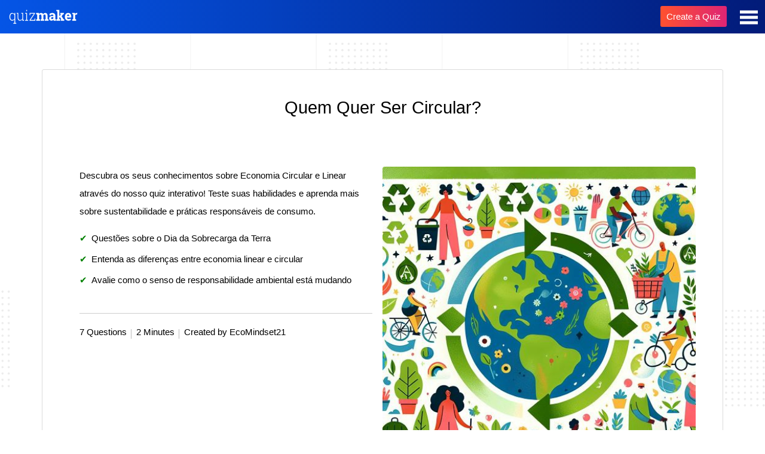

--- FILE ---
content_type: text/html; Charset=utf-8
request_url: https://take.quiz-maker.com/Q4A2XI7NC
body_size: 18737
content:

	<!DOCTYPE HTML PUBLIC "-//W3C//DTD HTML 4.01 Transitional//EN" "http://www.w3.org/TR/html4/loose.dtd">



<HTML XMLNS:MNU XMLNS:fb="http://www.facebook.com/2008/fbml" lang="en" XMLNS:v="urn:schemas-microsoft-com:vml">
	<HEAD>	  <LINK   id='base-22-css' href="/styles/3012-base-22-v321.css" rel="stylesheet" type="text/css">
	  <SCRIPT id='base-22-jss' src="/styles/3012-base-22-v321.js"></SCRIPT>

	  <LINK rel="canonical" href="https://take.quiz-maker.com/Q4A2XI7NC" />
	  <meta name="description" content="Descubra os seus conhecimentos sobre Economia Circular e Linear através do nosso quiz interativo! Teste suas habilidades e aprenda mais sobre sustentabilidade e práticas responsáveis de consumo.Questões sobre o Dia da Sobrecarga da TerraEntenda as diferenças entre economia linear e circularAvalie como o senso de responsabilidade ambiental está mudando" />
	  <meta property="og:url" content="https://take.quiz-maker.com/Public/Q4A2XI7NC" />
	  <meta property="og:title" content="Quem Quer Ser Circular?" />
	  <meta property="og:description" content="Descubra os seus conhecimentos sobre Economia Circular e Linear através do nosso quiz interativo! Teste suas habilidades e aprenda mais sobre sustentabilidade e práticas responsáveis de consumo.Questões sobre o Dia da Sobrecarga da TerraEntenda as diferenças entre economia linear e circularAvalie como o senso de responsabilidade ambiental está mudando" />
	  <meta property="og:image" content="https://cdn.poll-maker.com/104-5100601/img-5ntmger1xxphqrc0qxcuwog5.jpg" />
	  <meta property="og:type" content="website" />

<STYLE>.quiz-header-i IMG									{aspect-ratio:59 / 13;}
.footer.onquizft									{background: linear-gradient(to right,#000623,#021b79); mix-blend-mode:normal; display:inline-flex; align-content:center; flex-wrap:wrap; justify-content:space-between; height:56px;}
BODY a#logobb										{display:inline-block}
a#logobb img										{height:26px;margin: 14px 8px;display:inline-block}
.ftag.inf, a.ftag.link								{display:none;}
.footer.onquizft .cta-a							{display:inline-block;font-size: 15px;font-weight: 500;line-height: 35px;padding: 0 10px;height: 35px;margin: 10px;display: inline-block;}
#quiz-start, .qp_startpage_t						{display:none!important;}
BODY .qp_title										{margin-bottom:2vw;}
BODY .take-q[qt='99'] .qp_b .qp_ao					{padding:0;}
BODY .take-q[qt='99'] .qp_pici						{margin-bottom:40px;}
.take-q[qt='99'] .qp_b .qp_ao, .take-q[qt='99'] .qp_a, .qp_startpage_b, .qp_startpage_b P:first-of-type {padding-top:0; margin-top:0;}
BODY #quiz-tabs > DIV[tid='1'][startp='1'] ~ DIV[tid='2']:not([upto='1']) {pointer-events:all; opacity:1;}
#quiz-tabs > DIV									{margin:80px 0;}
.qp_bo												{margin-top:80px!important;}
DIV[tid='results1'] .qp_qi							{text-align:center;}
.qp_ao::after										{content:''; position:absolute; bottom:-20px; left:50%; width:0; height:3px; background:linear-gradient(to right, transparent, #0077dd, transparent); transition:width 0.4s ease, left 0.4s ease;}
DIV.sel .qp_b:not([results='1']) .qp_ao::after		{width:calc(100% - 20px); left:10px;}
.qp_a[sel='1']										{box-shadow:0 15px 15px rgba(16, 81, 185, .15); border:1px solid #5f5f5f;}
.qp_iauth											{display:none;}
.results-mquiz-cont								{display:block; border-radius:3px; border:1px solid #dbdbdb; max-width:1140px; width:100%; margin:0 auto 0 auto; padding:40px 50px 60px 50px; box-sizing:border-box; background:#FFF;}
.results-mquiz-cont H2								{padding-left:10px;}.results-mquiz										{display:inline-block; width:calc(25% - 20px); min-width:230px; vertical-align:top; margin:10px; font-size:18px; border-radius:6px; line-height:40px; background:#f6f6f6; box-sizing:border-box;}
.results-mquiz-n									{min-height:88px;}
A.results-mquiz:hover								{box-shadow:0 15px 15px rgba(16, 81, 185, 0.15);}
@keyframes moreline								{0% {left:-200px; width:30%;} 50% {width:30%;} 70% {width:70%;} 80% {left:50%;} 95% {left:120%;} 100% {left:100%;}}
.results-mquiz-pic									{position:relative; background-image:URL(/images/course1.png); aspect-ratio:800 / 422; background-size:cover; background-position:50% 0; background-repeat:no-repeat; border-top-left-radius:6px; border-top-right-radius:6px;}
.results-mquiz-n									{flex:1 0; margin:7px; border:1px solid transparent; border-radius:6px; padding:7px; line-height:28px; color:#000; text-decoration:none; max-height:72px; overflow:hidden;}
.results-mquiz-n:empty:before						{content:"Untitled Quiz" color:#CCC;}
.results-mquiz-take								{display:block; font-weight:600; text-align:center; box-sizing:border-box; line-height:50px!important; height:50px; margin:0px 15px 0px 15px;}
.results-mquiz-take INPUT							{height:inherit; line-height:inherit; width:100%;}
.results-mquiz-stats								{display:flex; padding:5px 10px; box-sizing:border-box;}
.results-mquiz-stats > SPAN						{display:block; flex:33.3333% 0; text-align:left; color:#AAA; font-size:14px; white-space:nowrap;}
.results-mquiz-stats > SPAN:before					{content:"\f29c"; font-family:FontAwesome; font-size:18px; display:inline-block; width:30px; text-align:center; margin-right:5px; position:relative; top:2px;}
.results-mquiz-stats > SPAN.tm:before				{content:"\f017"}
.results-mquiz-stats > SPAN.rn:before				{content:"\f0c0"}
.results-mquiz-stats > SPAN.tm						{text-align:center;}
.results-mquiz-stats > SPAN.rn						{text-align:right;}
.results-mquiz:nth-child(2n) .results-mquiz-pic	{background-image:URL(/images/course3.png);}
.results-mquiz:nth-child(3n) .results-mquiz-pic	{background-image:URL(/images/course4.png);}
.results-mquiz:nth-child(4n) .results-mquiz-pic	{background-image:URL(/images/course2.png);}
.results-mquiz:nth-child(5n) .results-mquiz-pic	{background-image:URL(/images/course5.png);}
.results-mquiz:nth-child(6n) .results-mquiz-pic	{background-image:URL(/images/course6.png);}
.results-mquiz:nth-child(7n) .results-mquiz-pic	{background-image:URL(/images/course7.png);}
.results-mquiz:nth-child(8n) .results-mquiz-pic	{background-image:URL(/images/course8.png);}
.results-mquiz-list .results-mquiz-more			{padding:0; margin:10px 0 0 auto; max-width:160px;}
.results-mquiz-list .results-mquiz-more INPUT		{line-height:40px; min-width:0;}
.results-mquiz-list .results-mquiz-more[wait='1']	{pointer-events:none; opacity:0.5;}
@media only screen and (max-width:1098px) {.qp_a .results-mquiz {flex:calc(33.3333333% - 12px) 0; max-width:none;}}
@media only screen and (max-width:834px) {.qp_a .results-mquiz {flex:calc(50% - 9px) 0; max-width:none;}}
@media only screen and (max-width:554px) {.qp_a .results-mquiz {flex:100% 0; max-width:400px; margin:0 auto;}}
.quiz-header										{background:linear-gradient(to right,#0555e6,#021b79); position:fixed; top:0; left:0; width:100%; z-index:10; height:56px; line-height:56px;}
.quiz-header IMG									{margin:14px;}
.quiz-header .cta-a								{display:inline-block; font-size:15px; font-weight:500; line-height:35px; padding:0 10px; height:35px; margin:10px; float:right;}
.quiz-container									{margin-top:60px;}
.quiz-header-mbtn									{float:right; user-select:none; padding:12px; cursor:pointer;}
.quiz-header-mbtn:hover							{background-color:rgba(255,255,255,0.1);}
.quiz-header-menu									{position:absolute; user-select:none; right:5px; top:54px; pointer-events:none; width:260px; padding:0 20px; background:#FFF; border-radius:4px; box-shadow:0px 0px 6px rgba(0,0,0,0.5); opacity:0;}
.quiz-header-menu A								{display:block; user-select:none; line-height:50px; padding:0 20px; font-size:16px; font-weight:500; border-bottom:1px solid #EEE; color:#000; cursor:pointer;}
.quiz-header-menu A:first-child					{margin-top:10px;}
.quiz-header-menu A:last-child						{border:0; margin-bottom:10px;}
.quiz-header-menu A:hover							{color:#FF501A;}
BODY[qmenu='1'] .quiz-header-menu					{pointer-events:all; opacity:1;}
</STYLE>
<STYLE>BODY {overflow-y:scroll!important}.qp-subtab-c > DIV:not(.sel) {display:none;} .qp-subtab-c:not([tabs='1']) > DIV:first-of-type, .qp-subtab-c[tabs='1'] > DIV {display:block;}</STYLE>
		<!--META HTTP-EQUIV="Content-Type" CONTENT="text/html; CHARSET=windows-1252"-->
		
		<meta name="verify-v1" content="1qoE2t+mCJmLlyxMOpyXnL5X7Hf1ltGPSTxxaU0OfA8=" />
		<meta name="viewport" content="width=device-width">

		<meta name="format-detection" content="telephone=no">
		
		

		<link rel="icon" type="image/png" sizes="32x32" href="/fav/favicon-32x32.png">
		<link rel="icon" type="image/png" sizes="16x16" href="/fav/favicon-16x16.png">
		<link rel="mask-icon" href="/fav/safari-pinned-tab.svg" color="#5bbad5">
		<link rel="shortcut icon" href="/fav/favicon.ico">
		<meta name="theme-color" content="#ffffff">
		
		<!--meta property="fb:app_id" content="463067627146096" /-->
		<meta property="fb:app_id" content="614685298654342" />
		
		<!--meta property="fb:admins" content="653513672,1353397650"/-->

		<TITLE>Quem Quer Ser Circular?  | Take the Quiz | QuizMaker</TITLE>
		
		
		

		
		<STYLE>
			#main							{min-height:calc(100vh - 170px)}
			#tfooter						{position:initial; height:initial; text-align:center; line-height:44px; padding:10px 0; font-size:15px; margin-top:50px; width:100%; background:inherit; box-sizing:border-box; color:inherit;}
			#tfooter a						{padding:0 12px 0 5px; color:inherit;}
			Body[p='quiz-results'] #tfooter {display:none;}
			#tfooter						{display:none}
			span.tlength:before				{content:"7";}
			.mce-notification-warning		{display:none!important;}
			.qp-explain						{pointer-events:initial;max-height:0; overflow:hidden; -webkit-transition:max-height 300ms ease-out;}
			BODY .fbconnect, BODY div.lines, BODY div.ul-connect
											{display: none;}
			BODY.signup-2 .fbconnect, BODY.signup-2 div.lines, BODY.signup-2 div.ul-connect
											{display: inline-block;}
			.flatmenu						{display:none}
			#headerflat						{z-index: 3;width: 100%;right: 0;text-align: center; background: #fe8c00; background: -webkit-linear-gradient(to right, #f83600, #fe8c00); background: linear-gradient(to right, #f83600, #fe8c00); position: relative;}
			.flatmenu .header-menu .fa-bars:before {color: #ffffff;}
			.flatmenu #mobile-menu, .flatmenu #mobile-menu A
											{color: black;background-color: #ffffff;}
			BODY .hider5					{margin-right:5px;display:none;margin-top:15px;padding: 0 15px;line-height: 30px;border: 2px solid;border-radius: 3px;font-weight: 800;text-transform: uppercase;height: 32px;transition: all .25s ease-in-out;font-size: 14px;}
			.hider5 div 					{line-height:30px}
			BODY .fbconnect, BODY div.lines, BODY div.ul-connect
											{display: none!important;}
			BODY .sup-form					{padding-bottom: 25px;}		
			BODY a.dblink:not(.nomobile)	{display:none!important; float: left; height: 60px; line-height: 60px; color:white; padding: 0 7px 0 4px;}
			a.dblink:hover					{background-color: rgba(255,255,255,0.1); border-radius: 5px;}
			a.dblink svg					{display: inline-block; float: left; height: 54px; padding-right: 5px; margin-top: 3px; fill:white; aspect-ratio: 1 / 1;}
			BODY #header-b a.dblink:not(.nomobile) {padding: 0 27px 0 24px; font-size:18px; font-weight:500;}
			.mnlog, .tmq					{display:none!important}
			#mnunew							{display:none}
			
			@media only screen and (max-width:768px) {
				a.dblink svg {width:34px; margin-top:0px;}
			}
		</STYLE>
	</HEAD>
	<BODY cc='US' qmaccount=0 startp=0 tidx-1=1 class=' quiz-page' p="take-quiz" menu="0">
			<div id=header><div style='display:inline-block;width:100%;max-width:1100px'>
				<div id=header-b>
					
				
					<div class='header-menu'>
						<!--<a class="nomobile" href="/"><div>QuizMaker</div></a>-->
						<!--<a class="nomobile" href="/Tutorials-Updates"><div>Help</div></a>-->
						<!--<a href="/Quizzes"><div>Quizzes</div><div class='sub-title'>Latest</div></a>-->
						<a class='menu' onClick="var s=(document.body.getAttribute('menu')=='1'?0:1);document.body.setAttribute('menu',s);if(typeof(sys)=='object' && sys.headerMenu){sys.headerMenu(s)}; try{gEvent('Header','Main Menu','Click')}catch(e){}">
							<svg viewBox="0 0 100 80" width="30" style='fill:white;' height="35">
								<rect width="100" height="17"></rect>
								<rect y="30" width="100" height="17"></rect>
								<rect y="60" width="100" height="17"></rect>
							</svg>
						</a>
					</div>
					
				</div>
					
				<div id="menu-container"> 
					<div id="mobile-menu">
										
					</div>
				</div>
			</div></div>
			
		
		<div id=lmenu></div>
		<div id=main>
			<div id=content><div><style>

    BODY .qp_bo {display:flex; flex-wrap:wrap; align-content:center; justify-content:space-evenly; width:100%; padding:0 5px; box-sizing:border-box;}
    BODY a#quiz-next {margin-left:0}
    BODY .qp_bo .qp_btna{width: 100%;box-sizing:border-box;flex-direction: column;flex-basis: 100%;flex: 1;}
    BODY .qp_bo .qp_btn {min-width: 110px;width: 100%;max-width: 150px;font-size: calc(15px + 0.390625vw);font-weight: 400;border-radius: 3px;line-height: 50px;}
    BODY .qp_hrb {text-align:right}
    BODY a.quiz-later-btn {font-size: 15px;color: black;margin: 20px 0 0px 0;}
    BODY a.quiz-later-btn:before {content:"";display:inline-block;background-position: center center;width:15px;height:15px;margin-right: 3px;margin-bottom: -2px;background-size:contain;background-image:url("[data-uri]")}
    BODY .qp_q {font-size: calc(15px + 0.390625vw);}
    BODY .qp_title {font-size: calc(24px + 0.390625vw);}

    BODY[lang] .qp_bo .qp_btn {min-width:110px; width:auto; max-width:none;}
    .qp_picq .qp_imgi[src^='data'] {aspect-ratio:17 / 9;}
    .qp_a .qp_imgi[src^='data'] {aspect-ratio:4 / 3;}
</style>



<style>

    BODY[p="take-quiz"] input:hover, BODY[p="take-quiz"] textarea:hover, BODY[p="take-quiz"] select:hover {border-color: rgb(167 167 167 / 50%); box-shadow: 0 0 10px rgba(16, 81, 185, 0.15);}
    BODY[p="take-quiz"] input:focus, BODY[p="take-quiz"] textarea:focus, BODY[p="take-quiz"] select:focus {border: 1px solid rgb(167 167 167); box-shadow: 0 0 10px rgba(16, 81, 185, 0.15);}
    BODY[p="take-quiz"] input, BODY[p="take-quiz"] textarea, BODY[p="take-quiz"] select {transition: all .2s ease-in;}
    BODY[p="take-quiz"] .qp_instruct {font-size: calc(14px + (18 - 14) * ((100vw - 300px) / (1600 - 300))); line-height: 1.7em;}
    BODY.quiz-preview DIV[tid='1'] .take-q[qt='98'] .qp_txt:after {content: "any text will work in preview"; position: absolute; pointer-events: none; text-align: right; right: 0; padding-right: 20px; color: #808080; line-height: 53px; font-style: italic;}
    BODY.quiz-preview .limit-msg {display: none!important;}
    BODY .qp_instruct {font-size: 16px; margin: 40px 0; line-height: 1.8em;}
    .qp_bo[sresbtn='1'] #quiz-end {flex: auto; margin-right: 10px; margin-bottom: 5px;}
    BODY a.quiz-later-btn {width: 150px; margin: 10px calc(50% - 75px); text-align: center;}
    BODY.quiz-page div#quizupgrade {display: none!important;}
    BODY[tidx-1='1'][tend-1='1'] .qp_q {text-align: left;}
    BODY .qp_q {font-weight: 400; padding: 1%; box-sizing: border-box; margin-bottom: 0;}
    BODY input.qp_txti {background: white; color: black;}
    BODY textarea.qp_txti, BODY .qp_txti {border-radius: 3px; padding: 15px; font-family: inherit; font-size: 16px; background: white; border: 1px solid #e0e0e0;}
    BODY .qp_drop {border-radius: 3px; padding: 15px; font-family: inherit; font-size: 18px; background: white; color: black; border: 1px solid #e0e0e0; height: auto;}
    BODY .qp_txt {padding: 0 5px;}
    .quiz-preview .onquizft {display: none!important;}

</style>

<style>
    @media print { HTML BODY.quiz-page {margin: 0; color: #000; background-color: #fff; background-image: initial;} BODY.preview-box {display: none;} HTML BODY .qp_container {padding: 0; background: none; border: 0px; box-shadow: none;} HTML BODY .qp_q {background: initial; font-size: 18px; font-weight: 500; text-align: left; margin-top: 5px; margin-bottom: 5px;} HTML BODY .qp_a {background-color: #FFF; color: #000000; border: 0px; box-shadow: none; font-weight: 400; font-size: 16px; padding: 5px 0; margin: 10px 0px;} HTML BODY #tfooter {display: none;} HTML BODY .qp_b {padding: 0px 0;} HTML BODY .qp_txti {border: 1px solid #c3c3c3; background: #ffffff;} }
    @media only screen and (max-width: 480px) { .qp_flex .qp_flexc, .qp_flex.cf4 .qp_flexc {width: 100%;} .qp_flex.cf2 .qp_flexc {width: 100%;} }
    .qp_otexp {margin-top: 30px;}
    .qp_ot {width: 100%; display: inline-block;}
    input.qp_otv {width: 100%; display: inline-block; box-sizing: border-box; height: 56px; padding: 15px; text-align: start; vertical-align: text-top; font-size: 15px;}
    BODY.quiz-page #main {}
    BODY.quiz-page .qp_container {margin-top: 0!important;}
    .qp_progn {background: initial;}
    .gad {display: none;}
    .quiz-preview .gad {display: none!important;}
    BODY {padding: 0%; margin: 0%;}
    .quiz-container.quiz-embed {border-radius: 5px; padding: 5%;}
    BODY[qmaccount='0']:not(.quiz-preview) .qp_bo, BODY:not([qmaccount]):not(.quiz-preview) .qp_bo {clear: both; margin: 1em auto 5px; padding: 0px 5px;}
    div#quiz-results .qp_a:hover {box-shadow: none;}
    BODY[qmaccount='0'] .gad, BODY[pmaccount='0'] .gad {display: inline-block; width: 100%; min-height: 250px;}
    BODY:not([qmaccount]):not([pmaccount]) .gad {display: inline-block; width: 100%; min-height: 250px;}
    body {padding: 0!important;}
    div#content {display: inline-block; padding-top: 4em; box-sizing: border-box;}
    @media only screen and (max-width: 480px) {div#content {padding-top: 5px;}}
    .footer {margin-top: 15px;}
    BODY.quiz-page:not(.quiz-preview) {padding: 0%!important;}
    BODY #main {max-width: 100%!important;}
    BODY .qp_progress {position: initial;}
    BODY #tfooter {display: none!important;}
    .nosub {display: none;}
    BODY div#main {display: flex; min-height: 100vh; flex-direction: column; justify-content: space-between; max-width: initial; padding-bottom: 0; align-items: center;}
    .footer {text-align: center; background: initial; color: white!important; mix-blend-mode: difference; font-family: -apple-system, BlinkMacSystemFont, "Segoe UI", Roboto, Oxygen-Sans, Ubuntu, Cantarell, "Helvetica Neue", sans-serif; display: inline-flex; flex-wrap: nowrap; flex-direction: row; line-height: 40px; margin-top: 15px; width: 100%; height: 48px; justify-content: flex-end;}
    BODY .footer {text-align: center; justify-content: center; background: initial; color: white!important; mix-blend-mode: difference; font-family: -apple-system, BlinkMacSystemFont, "Segoe UI", Roboto, Oxygen-Sans, Ubuntu, Cantarell, "Helvetica Neue", sans-serif;}
    BODY .footer a.ftag.link {background: initial; color: white!important; margin-left: 4px; mix-blend-mode: difference; padding: initial; text-decoration: underline;}
    .gad {width: 100%; height: 300px; text-align: center;}
    .flexad {display: inline-flex; justify-content: flex-start; width: 100%; max-width: 1140px;}
    .ad {width: 100%; height: 300px;}

</style>



<style>
    .quiz-preview div#quizupgrade {display:none!important;}
    
    
    div#quizupgrade {display:none;
                 background: #333333ad;
                height: 56px;
                line-height: 56px;
                padding: 0 1em;
                margin-bottom:2em;
                flex-wrap: wrap;
                align-content: center;
                width: 100%;
                justify-content: flex-end;
                box-sizing: border-box;         
                }
    
    BODY[qmaccount='0'] div#quizupgrade, BODY[pmaccount='0']  div#quizupgrade {display: inline-flex;}
    BODY:not([qmaccount]):not([pmaccount]) div#quizupgrade {display: inline-flex;}
    div#quizupgrade a {float:right;padding: 0 15px;height: 40px;line-height: 40px;}
        
    .qlimited     {display:none;}
    #quiz-example {display:none;}
    BODY[tidx-1='1'] #quiz-example {display:block;}
</style>

<script>





    try {
        document.addEventListener("DOMContentLoaded", function(){
            try {
                const ctaTexts = [ "Create a Quiz",
                                  "Make your own Quiz",
                                  "Build a Quiz",
                                  "Craft a Quiz",
                                  "Design a Quiz",
                                  "Generate a Quiz",
                                  "Develop a Quiz",
                                  "Make Free Quizzes",
                                  "Make a Quiz in Seconds",
                                  "Produce a Quiz",
                                  "Craft Your Own Quiz",
                                  "Make Your Own Free Quiz",
                                  "Create Your Own Quiz",
                                  "Generate Your Own Quiz",
                                  "Build Your Own Quiz",
                                  "Craft Your Own Quiz",
                                  "Design Your Own Quiz",
                                  "Develop Your Own Quiz",
                                  "Compose Your Own Quiz",
                                  "Make free Quizzes",
                                  "Start QuizMaking"];
                
                // Get the anchor element with the class 'cta'
                const cta = document.getElementById("cta");
                if(cta){
                    // Select a random text from the array
                    const randomIndex = Math.floor(Math.random() * ctaTexts.length);
                    const randomCTAText = ctaTexts[randomIndex];
                    
                    // Set the text of the anchor element to the random text
                    cta.textContent = randomCTAText;
                    const srcValue = encodeURIComponent(randomCTAText);
                    cta.href = 'https://www.quiz-maker.com/?src=TakeQ' + srcValue;                }
                
                const mainElement = document.querySelector('#main');
                if(mainElement) {
                    const myElement = document.querySelector('#quizupgrade');
                    if(myElement) {
                        mainElement.insertBefore(myElement, mainElement.firstChild);
                    }
                }
            } catch(e) {}
        });
    } catch(e) {}
    

</script>



<div id='quizupgrade'><a class='cta-a' id='cta' href='https://www.quiz-maker.com/?src=quizupgrade'>Make your own Quiz</a></div>

<div class='quiz-header'><div class='quiz-header-i'><a href="https://www.quiz-maker.com/?src=takeqtop"><img alt="Quiz Maker Logo" src="[data-uri]"></a><a class='quiz-header-mbtn'><svg viewBox='0 0 100 80' width='30' style='fill:white; pointer-events:none;' height='35'><rect width='100' height='17'></rect><rect y='30' width='100' height='17'></rect><rect y='60' width='100' height='17'></rect></svg></a><a class='cta-a' target='_blank' href='https://www.quiz-maker.com/?src=takeqTop'>Create a Quiz</a><div class='quiz-header-menu'><a href='https://www.quiz-maker.com'>Quiz Maker</a><a href='https://www.quiz-maker.com/Tutorials-Updates'>Guides and Help</a><a href='https://www.quiz-maker.com/Contact'>Contact</a></div></div></div><STYLE>.qp_pici {aspect-ratio:800 / 423;} #qp_main0 .qp_pici {aspect-ratio:67 / 36;}  #qp_main0 .qp_pici[src*='sz=510'] {aspect-ratio:1 / 1;} @media only screen and (max-width: 479px) {.copy-edit-cta {display:none!important;}}</STYLE><SCRIPT>document.hmnu=function(e){var t=(!e?{className:'quiz-header-mbtn'}:(!e.target?e.srcElement:e.target)); var s=(document.body.getAttribute('qmenu')=='1'?0:1); if(t.className!='quiz-header-mbtn'){s=0} document.body.setAttribute('qmenu',s);}; attachE(document.body,'click',document.hmnu);</SCRIPT><div class='quiz-container'><div class='qp_container'><SCRIPT>quiz.setN({ovn:"46053.5315856476-46053.531643518",ipt:"52.15.127.75,172.69.7.234",flags:{qmaccount:0},flat:"4A2XI7NC","queue":1,ref:'PREVIEW',scored:1,autoadv:1,autoscore:1,localSC:{"q0":{},"q10943413":{},"q10943414":{"xs":[1,0],"o1":[0,0],"o2":[0,0],"o3":[0,0],"o4":['y',0]},"q10943415":{"o2":[1,0],"o3":[0,0],"o4":[0,0],"o5":[0,0]},"q10943416":{"o3":[0,0],"o2":[0,0],"o1":[1,0],"o4":[0,0]},"q10943417":{"o1":[0,0],"o2":[1,0],"o3":[0,0],"o4":[0,0]},"q10943418":{"o1":[0,0],"o2":[0,0],"o3":[0,0],"o4":[1,0],"o5":[0,0]},"q10997795":{}}});quiz.plugins.skipBtn = function() {
    var bg=quiz.obj('.qp_b',2); var mw=getComputedStyle(bg).maxWidth;
    var a=quiz.obj('.qp_tabbtn A',3);
    for(var k=0;k<a.length;k++) {
        a[k].parentNode.style.cssText="display:block; pointer-events:all; margin:10px auto 20px auto; max-width:"+mw+";";
        a[k].innerHTML="<input class='qp_btn' type='button' value='Skip' onclick=\"this.parentNode.parentNode.parentNode.setAttribute('skipbtn',1);quiz.scrollBlock=true;quiz.goNext('+1');quiz.plugins.scrollQ();\">";
    }
};
quiz.plugins.scrollQ = function() {
    setTimeout(function(){
        quiz.scrollBlock=false;
        quiz.easeScroll(quiz.findPos(quiz.obj("DIV.sel",2)).ya);
    },1);
};
quiz.plugins.nextQ = function() {
    clearTimeout(quiz.plugins.nextTMR);
    var q=quiz.obj("DIV.sel",2);
    if(q){quiz.easeScroll(quiz.findPos(q).ya+50)}
    quiz.plugins.nextTMR = setTimeout(function(){
        var q=quiz.obj("DIV.sel",2);
        quiz.scrollBlock=true; quiz.goNext('+1'); quiz.scrollBlock=false;
        if(q){quiz.easeScroll(quiz.findPos(q).ya+50)}
    },2000);
};

quiz.addCB('afterInit',function() {
    quiz.nextNoWait=true; quiz.scrolltabs=true; quiz.nexttime=1500;
    var t=quiz.obj('.qp_title',2); if(t && t.getAttribute('vis')=='2'){t.setAttribute('vis',1)} quiz.tbox.className='';
    var fn=quiz.easeScroll;
    quiz.easeScroll=function(fn){return function(o,cb,i){
        if(quiz.scrollBlock){return}
        fn(o,cb,i);
    }}(fn);
    if(''=='1'){quiz.plugins.skipBtn()}
    quiz.addE(".take-q TEXTAREA,.take-q INPUT[type='text'],.take-q INPUT[type='email'],.take-q INPUT[type='url']",'change',function(e){var t=!e.target?e.srcElement:e.target; quiz.checkLogic(quiz.saveQ('LOGIC'),1); var adv=quiz.checkAdv(t); if(adv){quiz.checkMand(t)} if(t.value){quiz.clearErr(); if(adv){quiz.saveQ(adv)}}});
});
quiz.addCB('Score',function(){
    if(quiz.cScore.expV){
        quiz.plugins.nextQ();
    }
});
</SCRIPT><LINK   id='theme-1186-css' href="//take.quiz-maker.com/3025/CDN/theme-1186-v29.css" rel="stylesheet" type="text/css"><STYLE id='d1186'>
:root		{--btn_bg: #000;--btn_c: #FFF;}
</STYLE>
<H1 class='qp_title' vis='1'>Quem Quer Ser Circular?</H1><div id='quiz-tabs' version='3' hash='no' scored='1' summary='1' class='qp-subtab-c slide'><div tid='1' startp='1'><div qid='0' class='take-q' qt=99 skip='1'><div><div id="qp_main0" results=1 qpic=1 class="qp_b"><div class="qp_picq"><div class="qp_pic"><img class="qp_pici" src="https://cdn.poll-maker.com/104-5100601/img-5ntmger1xxphqrc0qxcuwog5.jpg?sz=510" alt="Create an illustration that represents the concepts of Circular Economy and sustainability, featuring a green planet, recycling symbols, and people engaging in eco-friendly practices in a vibrant, colorful style."></div><div class="qp_q"><div class="qp_qi"></div></div></div><div class="qp_ao"><div class='qp_ao'><div class='qp_a'><H2 class='qp_startpage_t'>Quem Quer Ser Circular?</H2><div class='qp_startpage_b'><p>Descubra os seus conhecimentos sobre Economia Circular e Linear através do nosso quiz interativo! Teste suas habilidades e aprenda mais sobre sustentabilidade e práticas responsáveis de consumo.</p><ul><li>Questões sobre o Dia da Sobrecarga da Terra</li><li>Entenda as diferenças entre economia linear e circular</li><li>Avalie como o senso de responsabilidade ambiental está mudando</li></ul></div><a href='javascript:void(0)' id='quiz-start' class='qp_hra qp_btna'><input class='qp_btn' type='button' value="Comece o Quiz Agora!" onclick="quiz.saveQ('+1')"></a><STYLE> .qp_startpage_b UL {list-style:none; padding-left:0; margin:0; margin-bottom:30px;} .qp_startpage_b UL LI {position:relative; padding-left:20px; margin-bottom:5px;} .qp_startpage_b UL LI:before {content:"✔"; position:absolute; left:0; color:green;}</STYLE><STYLE>.qp_quiz_stats {display:block; border-top:1px solid #CCC; margin:40px 0; padding:20px 0;} .qp_quiz_stats SPAN {} .qp_quiz_stats SPAN:not(:last-of-type):after {content:""; display:inline-block; margin:6px 7px 0 7px; height:16px; vertical-align:top; border-left:1px solid #BBB; width:1px;}</STYLE><span class='qp_quiz_stats'><span class='qp_qcount'>7 Questions</span><span class='qp_qtime'>2 Minutes</span><span class='qp_author'>Created by EcoMindset21</span></span></div></div></div></div></div><span qt=99></span></div></div><div tid='2'><div qid='10943413' class='take-q' qt=2 skip='1'><div><div id="qp_main10943413" results=0 class="qp_b"><div class="qp_q"><div class="qp_qi">Name:</div></div><div class="qp_ao"><div class='qp_txt'><input class='qp_txti' name='qp_v10943413' placeholder='Name' autocomplete='name' type='text' value='' fmt=10></div></div></div></div><span qt=2></span></div><span class="qp_tabbtn"><a href="javascript:void(0)" id="quiz-ok" class="qp_hrb qp_btna qp_btnok"><input class="qp_btn" type="button" value="OK" onclick="quiz.saveQ('+1')"></a><span class="qp_penter"></span></span></div><div tid='3'><div qid='10943414' class='take-q' qt=1 skip='1'><div><div id="qp_main10943414" results=0 qpic=1 class="qp_b"><div class="qp_picq"><div class="qp_pic"><img class="qp_pici" src="//www.quiz-maker.com/3012/CDN/70-3157391/3-foto-markusspiske-pexels.jpg?sz=800-00000015731000005300"></div><div class="qp_q"><div class="qp_qi">1) O Dia da Sobrecarga da Terra marca a data em que:</div></div></div><div class="qp_ao"><div class="qp_flex cf2"><div class="qp_flexc"><div class="qp_a" cn="qp_a" onClick="quiz.sel(event,this)"><span class="qp_t"><input class="qp_i" name="qp_v10943414" type="checkbox" value="1" />Mais recursos foram extraídos do nosso planeta.</span></div></div><div class="qp_flexc"><div class="qp_a" cn="qp_a" onClick="quiz.sel(event,this)"><span class="qp_t"><input class="qp_i" name="qp_v10943414" type="checkbox" value="2" />Mais produtos foram adquiridos a nível mundial.</span></div></div><div class="qp_flexc"><div class="qp_a" cn="qp_a" onClick="quiz.sel(event,this)"><span class="qp_t"><input class="qp_i" name="qp_v10943414" type="checkbox" value="3" />Mais lixo foi produzido pelas sociedades globais.</span></div></div><div class="qp_flexc"><div class="qp_a" cn="qp_a" onClick="quiz.sel(event,this)"><span class="qp_t"><input class="qp_i" name="qp_v10943414" type="checkbox" value="4" />Esgotámos os recursos que o planeta tem a capacidade de regenerar para esse ano.</span></div></div></div></div></div></div><span qt=1></span></div><span class="qp_tabbtn"><a href="javascript:void(0)" id="quiz-ok" class="qp_hrb qp_btna qp_btnok"><input class="qp_btn" type="button" value="OK" onclick="quiz.saveQ('+1')"></a><span class="qp_penter"></span></span></div><div tid='4'><div qid='10943415' class='take-q' qt=0 skip='1'><div><div id="qp_main10943415" results=0 qpic=1 class="qp_b"><div class="qp_picq"><div class="qp_pic"><img class="qp_pici" src="//www.quiz-maker.com/3012/CDN/70-3157396/img-3.jpg?sz=800-00000019251000005300"></div><div class="qp_q"><div class="qp_qi"><div>2) Verifica-se que nos &uacute;ltimos anos, o consumidor tem vindo alterar o seu mindset no que toca a sustentabilidade pois:</div></div></div></div><div class="qp_ao"><div class="qp_flex cf2"><div class="qp_flexc"><div class="qp_a" cn="qp_a" onClick="quiz.sel(event,this)"><span class="qp_t"><input class="qp_i" name="qp_v10943415" type="radio" value="2" />Está cada vez mais atento ao seu impacto ambiental e procura fazer escolhas de consumo que permitam reduzir a sua pegada ambiental.</span></div></div><div class="qp_flexc"><div class="qp_a" cn="qp_a" onClick="quiz.sel(event,this)"><span class="qp_t"><input class="qp_i" name="qp_v10943415" type="radio" value="3" />Cada vez mais procura soluções premium, por estas serem na maioria dos casos mais ecológicas.</span></div></div><div class="qp_flexc"><div class="qp_a" cn="qp_a" onClick="quiz.sel(event,this)"><span class="qp_t"><input class="qp_i" name="qp_v10943415" type="radio" value="4" />Tem cada vez menos disponibilidade, dando por isso cada vez menos atenção às questões ambientais.</span></div></div><div class="qp_flexc"><div class="qp_a" cn="qp_a" onClick="quiz.sel(event,this)"><span class="qp_t"><input class="qp_i" name="qp_v10943415" type="radio" value="5" />Cada vez mais procura soluções low cost, que permitam melhorar o seu estilo de vida, dando cada vez menos importância ao seu impacto ambiental.</span></div></div></div></div></div></div><span qt=0></span></div></div><div tid='5'><div qid='10943416' class='take-q' qt=0 skip='1'><div><div id="qp_main10943416" results=0 qpic=1 class="qp_b"><div class="qp_picq"><div class="qp_pic"><img class="qp_pici" src="//www.quiz-maker.com/3012/CDN/70-3157397/img-2.png?sz=800-00021010210997905300"></div><div class="qp_q"><div class="qp_qi"><div>3) O modelo da Economia Linear &eacute;:</div></div></div></div><div class="qp_ao"><div class="qp_flex cf2"><div class="qp_flexc"><div class="qp_a" cn="qp_a" onClick="quiz.sel(event,this)"><span class="qp_t"><input class="qp_i" name="qp_v10943416" type="radio" value="3" />Um modelo que se foca em simplificar os processos industriais de modo a facilitar os processos de inovação, tornando as empresas mais competitivas.</span></div></div><div class="qp_flexc"><div class="qp_a" cn="qp_a" onClick="quiz.sel(event,this)"><span class="qp_t"><input class="qp_i" name="qp_v10943416" type="radio" value="2" />Um sistema focado em promover as sinergias entre as organizações de modo a fomentar uma maior capacidade de inovação e competitividade das indústrias.</span></div></div><div class="qp_flexc"><div class="qp_a" cn="qp_a" onClick="quiz.sel(event,this)"><span class="qp_t"><input class="qp_i" name="qp_v10943416" type="radio" value="1" />O sistema económico que tem sido aplicado desde a Revolução Industrial, onde os recursos são extraídos, produzidos e descartados, sendo cego aos impactos negativos que são gerados ao longo da cadeia de valor.</span></div></div><div class="qp_flexc"><div class="qp_a" cn="qp_a" onClick="quiz.sel(event,this)"><span class="qp_t"><input class="qp_i" name="qp_v10943416" type="radio" value="4" />Um modelo que procura aumentar a eficiência da cadeia de valor das indústrias, de modo a reduzir os impactos negativos gerados pela mesma.</span></div></div></div></div></div></div><span qt=0></span></div></div><div tid='6'><div qid='10943417' class='take-q' qt=0 skip='1'><div><div id="qp_main10943417" results=0 qpic=1 class="qp_b"><div class="qp_picq"><div class="qp_pic"><img class="qp_pici" src="//www.quiz-maker.com/3012/CDN/70-3157405/1-foto-kaboompics-com-pexels.jpg?sz=800-00000019251000005300"></div><div class="qp_q"><div class="qp_qi"><div>4) O modelo da Economia Circular &eacute;:</div></div></div></div><div class="qp_ao"><div class="qp_flex cf2"><div class="qp_flexc"><div class="qp_a" cn="qp_a" onClick="quiz.sel(event,this)"><span class="qp_t"><input class="qp_i" name="qp_v10943417" type="radio" value="1" />Um modelo económico onde o objetivo principal é promover uma maior circulação da riqueza, promovendo a construção de sociedades mais justas;</span></div></div><div class="qp_flexc"><div class="qp_a" cn="qp_a" onClick="quiz.sel(event,this)"><span class="qp_t"><input class="qp_i" name="qp_v10943417" type="radio" value="2" />Um sistema económico inspirado pela natureza, regenerador e restaurador por intenção, desenhado para ser “lixo zero” e para mitigar de forma crescente as externalidades negativas geradas ao longo dos sistemas produtivos</span></div></div><div class="qp_flexc"><div class="qp_a" cn="qp_a" onClick="quiz.sel(event,this)"><span class="qp_t"><input class="qp_i" name="qp_v10943417" type="radio" value="3" />Um sistema económico que defende que a reciclagem é a principal resposta para os atuais desafios sociais, ambientais e económicos e que por essa razão as sociedades devem centrar os seus investimentos na evolução destes sistemas.</span></div></div><div class="qp_flexc"><div class="qp_a" cn="qp_a" onClick="quiz.sel(event,this)"><span class="qp_t"><input class="qp_i" name="qp_v10943417" type="radio" value="4" />Um modelo económico focado em tornar os sistemas mais eficientes, reduzindo os recursos utilizados e consequentemente reduzindo o impacto ambiental e os custos, aumentando as margens de lucro das empresas.</span></div></div></div></div></div></div><span qt=0></span></div></div><div tid='7'><div qid='10943418' class='take-q' qt=0 skip='1'><div><div id="qp_main10943418" results=0 qpic=1 class="qp_b"><div class="qp_picq"><div class="qp_pic"><img class="qp_pici" src="//www.quiz-maker.com/3012/CDN/70-3157407/foto-de-tomas-ryant-no-pexels.jpg?sz=800-00000003991000005300"></div><div class="qp_q"><div class="qp_qi"><div>5) Algumas das principais diferen&ccedil;as entre a Economia Circular e a Economia Linear s&atilde;o:</div></div></div></div><div class="qp_ao"><div class="qp_flex cf2"><div class="qp_flexc"><div class="qp_a" cn="qp_a" onClick="quiz.sel(event,this)"><span class="qp_t"><input class="qp_i" name="qp_v10943418" type="radio" value="1" />Na economia linear, os produtos chegam ao final da sua vida útil tornando-se lixo, enquanto na economia circular aplicam-se estratégias, de modo a garantir que os produtos se mantêm a circular na economia pelo maior período de tempo.</span></div></div><div class="qp_flexc"><div class="qp_a" cn="qp_a" onClick="quiz.sel(event,this)"><span class="qp_t"><input class="qp_i" name="qp_v10943418" type="radio" value="2" />Na economia linear existem vantagens para as organizações em promover o obsoletismo enquanto na economia circular existem vantagens em estender a vida útil dos produtos.</span></div></div><div class="qp_flexc"><div class="qp_a" cn="qp_a" onClick="quiz.sel(event,this)"><span class="qp_t"><input class="qp_i" name="qp_v10943418" type="radio" value="3" />Na economia linear promove-se a compra de produtos e na economia circular o acesso aos mesmos.</span></div></div><div class="qp_flexc"><div class="qp_a" cn="qp_a" onClick="quiz.sel(event,this)"><span class="qp_t"><input class="qp_i" name="qp_v10943418" type="radio" value="4" />Todas as anteriores </span></div></div><div class="qp_flexc"><div class="qp_a" cn="qp_a" onClick="quiz.sel(event,this)"><span class="qp_t"><input class="qp_i" name="qp_v10943418" type="radio" value="5" />Nenhuma das anteriores</span></div></div></div></div></div></div><span qt=0></span></div></div><div tid='8'><div qid='10997795' class='take-q' qt=2 skip='1'><div><div id="qp_main10997795" results=0 class="qp_b"><div class="qp_q"><div class="qp_qi"><div>O quiz foi realizado no &acirc;mbito do projeto ACCIONAD-ODS, promovido pelo IMVF em Portugal e organizado pela Hora das Palavras. O projeto ACCIONAD-ODS foi cofinanciado pelo Fundo Europeu de Desenvolvimento Regional FEDER atrav&eacute;s do Programa Interreg V-A Espanha-Portugal (POCTEP) 2014-2020.</div></div></div><div class="qp_ao"><div class='qp_txt'><input class='qp_txti' name='qp_v10997795' placeholder='Enter text here' type='text' value=''></div></div></div></div><span qt=2></span></div><span class="qp_tabbtn"><a href="javascript:void(0)" id="quiz-ok" class="qp_hrb qp_btna qp_btnok"><input class="qp_btn" type="button" value="OK" onclick="quiz.saveQ('+1')"></a><span class="qp_penter"></span></span></div></div><div class='qp_score'><div id='quiz-score'></div></div><div class='qp_bo' sback='0' sresbtn='0'><a href='javascript:void(0)' id='quiz-back' class='qp_hra qp_btna'><input class='qp_btn' type=button value='Back' onClick="quiz.saveQ('-1')"></a><a href='javascript:void(0)' id='quiz-next' class='qp_hrb qp_btna'><input class='qp_btn' type=button value='Next' onClick="quiz.saveQ('+1')"></a><a href='javascript:void(0)' id='quiz-end' class='qp_hrb qp_btna'><input class='qp_btn' type=button value='Finish' onClick="quiz.saveQ('E')"></a></div><span class='qp_sharedata' t='quiz'>{"name":"Quem Quer Ser Circular?", "url":"https://www.quiz-maker.com/QPREVIEW","txt":"Descubra os seus conhecimentos sobre Economia Circular e Linear através do nosso quiz interativo! Teste suas habilidades e aprenda mais sobre sustentabilidade e práticas responsáveis de consumo.Questões sobre o Dia da Sobrecarga da TerraEntenda as diferenças entre economia linear e circularAvalie como o senso de responsabilidade ambiental está mudando","img":"https://cdn.poll-maker.com/104-5100601/img-5ntmger1xxphqrc0qxcuwog5.jpg"}</span><STYLE> #quiz-tabs > DIV {margin-bottom:10px;}
 #quiz-tabs > DIV[upto='1'] ~ DIV:not([upto='1']), #quiz-tabs > DIV[skipbtn='1'] {pointer-events:none; opacity:0.5;}
 #quiz-tabs > DIV[upto='1']:not([mark]) .qp-explain[show='2'] {max-height:0; height:0;}
 #quiz-tabs > DIV[mark] .qp_tabbtn, #quiz-tabs > DIV[skipbtn='1'] .qp_tabbtn, .take-q:not([skip='1']) + .qp_tabbtn {display:none!important;}
 #quiz-tabs > DIV[upto='1'] ~ DIV:not([upto='1']) .qp_tabbtn {pointer-events:none!important;}
 

</STYLE></div></div><div class='qp_container results-mquiz-cont v6_3025f'><H2>More Quizzes</H2><div class='nresults-mquiz-list'><a href='/Q0FNZ7J5H' class='results-mquiz'><div class='results-mquiz-pic'></div><div class='results-mquiz-n'>Quiz Semana do Meio Ambiente na Mococa</div><div class='results-mquiz-stats'><span class='qn'>28</span><span class='tm'>14</span><span class='rn'>97</span></div></a><a href='/Q3ZTV1T9' class='results-mquiz'><div class='results-mquiz-pic'></div><div class='results-mquiz-n'>Quiz Ambiental - parte II</div><div class='results-mquiz-stats'><span class='qn'>10</span><span class='tm'>5</span><span class='rn'>0</span></div></a><a href='/QOCBGWB5F' class='results-mquiz'><div class='results-mquiz-pic'></div><div class='results-mquiz-n'>THE TROUBLES </div><div class='results-mquiz-stats'><span class='qn'>12</span><span class='tm'>6</span><span class='rn'>7</span></div></a><a href='/QJVQD2HE9' class='results-mquiz'><div class='results-mquiz-pic'></div><div class='results-mquiz-n'>Who is the... (out of our friend group)</div><div class='results-mquiz-stats'><span class='qn'>11</span><span class='tm'>6</span><span class='rn'>10</span></div></a><a href='https://take.quiz-maker.com/cp-np-which-creepypasta-charac' class='results-mquiz'><div class='results-mquiz-pic'></div><div class='results-mquiz-n'>Creepypasta - Which Character Are You?</div><div class='results-mquiz-stats'><span class='qn'>20</span><span class='tm'>10</span><span class='rn'>16768</span></div></a><a href='https://take.quiz-maker.com/cp-np-which-13-reasons-why-cha' class='results-mquiz'><div class='results-mquiz-pic'></div><div class='results-mquiz-n'>Which 13 Reasons Why Character Are You? Free</div><div class='results-mquiz-stats'><span class='qn'>20</span><span class='tm'>10</span><span class='rn'>18915</span></div></a><a href='https://take.quiz-maker.com/cp-np-binge-eating-quiz-discov' class='results-mquiz'><div class='results-mquiz-pic'></div><div class='results-mquiz-n'>Disordered Eating - Why Do I Binge Eat?</div><div class='results-mquiz-stats'><span class='qn'>20</span><span class='tm'>10</span><span class='rn'>16827</span></div></a><a href='https://take.quiz-maker.com/cp-hs-characters-shape-themes' class='results-mquiz'><div class='results-mquiz-pic'></div><div class='results-mquiz-n'>Theme & Characterization - How Characters Shape Theme</div><div class='results-mquiz-stats'><span class='qn'>20</span><span class='tm'>10</span><span class='rn'>16482</span></div></a><a href='https://take.quiz-maker.com/cp-np-do-i-miss-him-or-the-ide' class='results-mquiz'><div class='results-mquiz-pic'></div><div class='results-mquiz-n'>Do I Miss Him or the Idea of Him? Free</div><div class='results-mquiz-stats'><span class='qn'>20</span><span class='tm'>10</span><span class='rn'>17717</span></div></a><a href='https://take.quiz-maker.com/cp-np-bone-tissue-quiz-challen' class='results-mquiz'><div class='results-mquiz-pic'></div><div class='results-mquiz-n'>Bone Histology - Test Your Bone Tissue Knowledge</div><div class='results-mquiz-stats'><span class='qn'>20</span><span class='tm'>10</span><span class='rn'>17515</span></div></a><a href='https://take.quiz-maker.com/cp-np-what-kind-of-leader-are' class='results-mquiz'><div class='results-mquiz-pic'></div><div class='results-mquiz-n'>Which Historical Leader Are You? Free Personality</div><div class='results-mquiz-stats'><span class='qn'>20</span><span class='tm'>10</span><span class='rn'>17320</span></div></a><a href='https://take.quiz-maker.com/cp-np-ultimate-theatre-trivi-1' class='results-mquiz'><div class='results-mquiz-pic'></div><div class='results-mquiz-n'>Theatre Trivia - How Well Do You Know the Stage?</div><div class='results-mquiz-stats'><span class='qn'>20</span><span class='tm'>10</span><span class='rn'>18997</span></div></a></div></div><SCRIPT>quiz.addCB('afterInit',function(){quiz.sendA.a.push('flat')});</SCRIPT></div></div><SCRIPT>quiz.runCB('html');</SCRIPT>



<script>if(typeof(quiz)=='object' && quiz.ref=='PREVIEW' && quiz.obj('#qp_main10184423,#qp_main10111206,#qp_main28317924',2)){if(!quiz.obj('quiz-example')){var qc=quiz.obj('.quiz-container',1); if(qc){qc.insertAdjacentHTML('afterbegin',"<div id='quiz-example' style='margin:0 auto 20px; box-sizing:border-box; padding:20px; font-size:18px; position:relative; text-align:center; top:0; background:#fff8a0; max-width:1140px; border-radius:5px; border-top-right-radius:5px; box-shadow:0px 5px 5px -5px rgba(0,0,0,1); color:#000;'>This is an example. Add questions and press 'Preview' again to see your questions here</div>")}}}</script>
</div></div>
			
			
					<STYLE>
						.footer-link {background:initial; color:white!important; margin-left:4px; mix-blend-mode:difference; padding:initial; text-decoration:underline;}
					</STYLE>
					<div class="footer"><div class="footer-info">Powered by</div><a class="footer-link" href="https://www.quiz-maker.com/?source=ptakefooter">Quiz Maker</a></div>
				
			
		</div>
		
		
			<div id='fb-root' style='display:none;'></div>
			<!-- Google tag (gtag.js) -->
			<script async src="https://www.googletagmanager.com/gtag/js?id=G-RWEZZX4PGM"></script>
			<script>
			  window.dataLayer = window.dataLayer || [];
			  function gtag(){dataLayer.push(arguments);}
			  gtag('js', new Date());

			  gtag('config', 'G-RWEZZX4PGM');
			</script>			

		<script>try{ulLoad({"id":0,"em":"","nc":0,"un":"","ut":"","fn":"","ln":"","fb":"","gp":"","tz":0,"pic":"","preaccount":1,"cmonth":1514,"jwt":"eyJhbGciOiJIUzI1NiIsInR5cCI6IkpXVCJ9.eyJpZCI6MCwiZSI6NDYwNTR9.pA_dwD_2QwnvTt9qH0RF5wOBwEZEWBMBBTcAedGlZpo"});}catch(e){}</script><SCRIPT src="/styles/3012-base-107-v2.js" async="true"></SCRIPT>
		<div class='onquizft' id='tfooter'>			
		<div>Powered by: <a href='https://www.quiz-maker.com/?src=footergeneric'>Quiz Maker</a></div></div>
		
		
	</BODY>
</HTML>

--- FILE ---
content_type: text/html; Charset=utf-8
request_url: https://take.quiz-maker.com/api/System.AB_Track&tt=1769823930777&utf=y
body_size: -114
content:
155347784